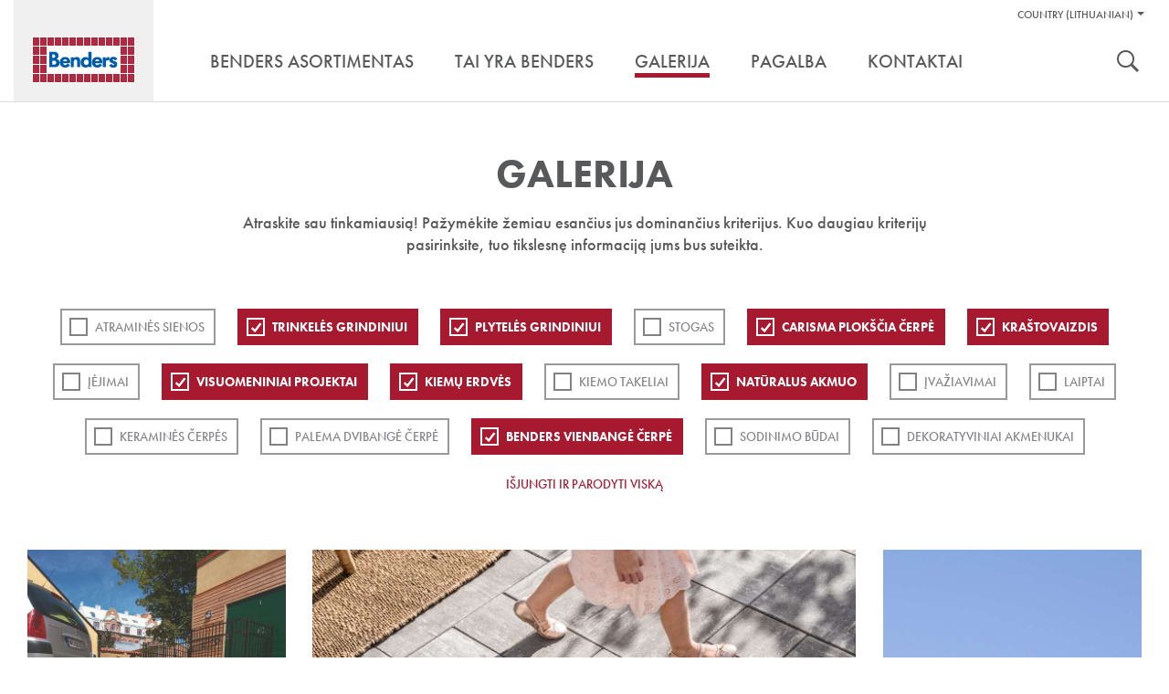

--- FILE ---
content_type: text/html; charset=utf-8
request_url: https://www.benders.se/lt-lt/galerija/?cat=13;18;15;8;14;2;12;5
body_size: 58952
content:


<!DOCTYPE html>
<html lang="lt-LT" class="no-js" data-gui-base="/gui/">
<head><title>
	Galerija — Benders
</title><meta charset="utf-8" /><meta http-equiv="x-ua-compatible" content="ie=edge" /><meta name="viewport" content="width=device-width,initial-scale=1.0" /><link rel="shortcut icon" href="/gui/i/ico/benders.ico" type="image/ico" />
    <script>
        document.documentElement.className = document.documentElement.className.replace(/(\s|^)no-js(\s|$)/, '$1js$2');
    </script>
    <link rel="stylesheet" href="/gui/css/build/main.min.css?v=7" />
	    <style type="text/css">
            .product-details .sku-details img.iconBox {
				float: right;
				width: auto;
				height: 35px;
				margin: 0 0 0 5px;
				display: inline-block;
				padding: 5px;				
                border:1px solid #ddd;
            }

            .product-details .sku-details img.iconBox:hover {
                border:1px solid #58595b;
            }
            .smallIconBox {		
                border:1px solid #fff;
            }

            .smallIconBox:hover {
                border:1px solid #58595b;
            }
            /* Product specifications two-column layout */
            .product-specifications {
                margin: 3px 0;                
                padding: 10px;
                border: 1px solid #ddd;
            }
            
            .product-specifications h2 {
                margin-bottom: 20px;
                font-size: 18px;
                color: #333;
                font-weight: bold;
                text-transform: uppercase;
            }
            
            .spec-container {
                display: flex;
                gap: 30px;						
				
            }
            
            .spec-image {
                flex: 0 0 150px;
                background: #e0e0e0;
                height: 120px;
                display: flex;
                align-items: center;
                justify-content: center;
                color: #666;
                font-size: 12px;
                text-align: center;
                border: 1px solid #ccc;
            }
            
            .spec-details {
                flex: 1;
            }
            
            .spec-grid {
                display: grid;				
                grid-template-columns: auto 1fr;
                gap: 4px 40px;
                align-items: start;
				width: 90%;
            }
            
            .spec-item {
                display: contents;
            }
            
            .spec-item::after {
                content: "";
                grid-column: 1 / -1;
                border-bottom: 1px solid #ddd;
                margin: 1px 0;
            }
            
            .spec-label {
                font-weight: bold;
                color: #666;
                font-size: 14px;
				font-family: Helvetica,Arial,sans-serif;
                padding: 2px 0 1px 0;
            }
            
            .spec-value {
                font-weight: normal;
                color: #333;
                font-size: 14px;
				font-family: Helvetica,Arial,sans-serif;
                padding: 2px 0 1px 0;
            }
            
            .spec-description {
                display: contents;
            }
            
            .spec-description::after {
                content: "";
                grid-column: 1 / -1;
                border-bottom: 1px solid #ddd;
                margin: 1px 0;
            }
            
            .spec-description .spec-label {
                font-weight: bold;
                color: #666;
                font-size: 14px;
                padding: 2px 0 1px 0;
            }
            
            .spec-description .spec-value {
                line-height: 1.6;
                font-weight: normal;
                color: #333;
                font-size: 14px;
                padding: 2px 0 1px 0;
            }
            
        /* Mobile styles for image positioning - simple approach without affecting icons */
        @media (max-width: 768px) {
            .sku-details .image-container {
                float: none !important;
                clear: both;
                margin-bottom: 15px;
                text-align: center;
                /* Move to top using negative margin - simple and clean */
                margin-top: -10px;
                position: relative;
                z-index: 2;                
                padding: 10px 0;
            }
        }
			
           /* Mobile responsive - single column layout */
            @media (max-width: 768px) {
                .product-specifications {
                    padding: 5px;
                    margin: 15px 0;                    
                    border: 1px solid #ddd;
                }
                
                .product-specifications h2 {
                    font-size: 15px;
                    margin-bottom: 15px;
                    text-transform: none;
                    color: #333;
                }
                
                .spec-container {
                    flex-direction: column;
                    gap: 0;
                }
                
                .spec-image {
                    display: none;
                }
                
                .spec-grid {
                    display: block;
                    gap: 0;
                }
                
                .spec-item {
                    display: flex;
                    padding: 10px 0;
                    border-bottom: 1px solid #ddd;
                    gap: 15px;
                    align-items: flex-start;
                }
                
                .spec-item:last-child {
                    border-bottom: none;
                }
                
                .spec-item .spec-label {
                    font-weight: bold;
                    color: #666;
                    font-size: 14px;
                    padding: 0;
                    flex: 0 0 140px;
                    text-align: left;
                    line-height: 1.3;
                }
                
                .spec-item .spec-value {
                    word-wrap: break-word;
                    word-break: break-word;
                    text-align: left;
                    flex: 1;
                    min-width: 0;
                    font-weight: normal;
                    color: #333;
                    font-size: 14px;
                    padding: 0;
                    line-height: 1.3;
                }
                
                /* CSS class-based approach for server-side detection */
                .spec-item.long-text {
                    flex-direction: column;
                    gap: 5px;
                    padding: 12px 0;
                }
                
                .spec-item.long-text .spec-label {
                    flex: none;
                    width: 100%;
                    margin-bottom: 5px;
                }
                
                .spec-item.long-text .spec-value {
                    text-align: left;
                    width: 112%;
                    flex: none;
                    margin: 0;
                    padding: 0;
                }
                
                .spec-item::after {
                    display: none;
                }
            }			

            /*image Modal*/
        .image-container {
            display: block;
            float: left;
            margin-bottom: 20px;
            max-width: 180px; /* Constrain width to prevent pushing content */
        }

        .image-item {
            display: block; /* Stack vertically instead of inline-block */
            margin-bottom: 10px; /* Add space between stacked images */            
            /*border-radius: 5px;*/
            overflow: hidden;
            cursor: pointer;
            transition: transform 0.2s ease;
            position: relative; /* For magnifier overlay */
        }

        .image-item:last-child {
            margin-bottom: 0; /* Remove margin from last image */
        }

        .image-item:hover {
            transform: scale(1.05);
        }

        .image-item img {
            display: block;
            width: 150px!important;
            height: 170px;
            object-fit: cover;
            margin-bottom: 5px!important;
        }

        /* Magnifier overlay */
        /* Custom magnifier icon overlay */
        .image-item::after {
            content: "";
            position: absolute;
            top: 8px;
            left: 8px;
            width: 20px;
            height: 20px;
            background-image: url('/gui/i/magnifier4.png');
            background-size: contain;
            background-repeat: no-repeat;
            background-position: center;
            opacity: 0.8;
            transition: opacity 0.3s ease;
            pointer-events: none;
        }

        .image-item::before {
            display: none; /* Remove the separate handle element */
        }

        .image-item:hover::after {
            opacity: 1; /* Keep same opacity on hover */
        }

        /* Modal styles */
        .modal {
            display: none;
            position: fixed;
            top: 0;
            left: 0;
            width: 100%;
            height: 100%;
            background-color: rgba(0, 0, 0, 0.9);
            z-index: 1000;
        }

        .modal-content {
            position: relative;
            width: 100%;
            height: 100%;
            display: flex;
            justify-content: center;
            align-items: center;
            overflow: hidden;
        }

        .modal img {
            max-width: 90vw;
            max-height: 90vh;
            border-radius: 5px;
            transition: transform 0.3s ease;
            cursor: zoom-in;
            transform-origin: center;
        }

        .modal img.zoomed {
            cursor: zoom-out;
        }

        .nav-arrow {
            position: absolute;
            top: 50%;
            transform: translateY(-50%);
            font-size: 3rem;
            color: white;
            cursor: pointer;
            user-select: none;
            background: rgba(0, 0, 0, 0.5);
            padding: 10px 15px;
            border-radius: 5px;
            transition: background 0.3s ease;
        }

        .nav-arrow:hover {
            background: rgba(0, 0, 0, 0.8);
        }

        .nav-arrow.prev {
            left: 20px;
        }

        .nav-arrow.next {
            right: 20px;
        }

        .close-btn {
            position: absolute;
            top: 20px;
            right: 20px;
            font-size: 2.5rem;
            color: white;
            cursor: pointer;
            user-select: none;
            background: rgba(0, 0, 0, 0.5);
            padding: 5px 12px;
            border-radius: 5px;
            transition: background 0.3s ease;
        }

        .close-btn:hover {
            background: rgba(0, 0, 0, 0.8);
        }

        .zoom-controls {
            position: absolute;
            bottom: 30px;
            left: 50%;
            transform: translateX(-50%);
            display: flex;
            gap: 10px;
            background: rgba(0, 0, 0, 0.7);
            padding: 10px;
            border-radius: 25px;
        }

        .zoom-btn {
            background: rgba(255, 255, 255, 0.2);
            border: 1px solid rgba(255, 255, 255, 0.3);
            color: white;
            padding: 8px 16px;
            border-radius: 20px;
            cursor: pointer;
            font-size: 0.9rem;
            user-select: none;
            transition: all 0.3s ease;
            min-width: 60px;
        }

        .zoom-btn:hover {
            background: rgba(255, 255, 255, 0.4);
            transform: translateY(-2px);
        }

        .zoom-info {
            position: absolute;
            top: 20px;
            left: 20px;
            color: white;
            background: rgba(0, 0, 0, 0.5);
            padding: 8px 12px;
            border-radius: 5px;
            font-size: 0.9rem;
        }

    </style>
    <!--[if lt IE 9]>
		<link rel="stylesheet" href="/gui/css/ie.css" />
		<script type="text/javascript" src="/gui/js/vendor/respond.min.js"></script>
	<![endif]-->
    <!--[if IE 9]>
		<link rel="stylesheet" href="/gui/css/ie9.css" />
	<![endif]-->
    <script src="//use.typekit.net/qcc0noq.js"></script>
    <script>try { Typekit.load(); } catch (e) { }</script>
    
    
<!-- Consent mode v2 default script -->
<script data-cookieconsent="ignore">
    window.dataLayer = window.dataLayer || [];
    function gtag() {
        dataLayer.push(arguments);
    }
    gtag('consent', 'default', {
        'ad_personalization': 'denied',
        'ad_storage': 'denied',
        'ad_user_data': 'denied',
        'analytics_storage': 'denied',
        'functionality_storage': 'denied',
        'personalization_storage': 'denied',
        'security_storage': 'granted',
        'wait_for_update': 500,
    });
    gtag("set", "ads_data_redaction", true);
    gtag("set", "url_passthrough", false);
</script>
<!-- Usercentrics script -->
<script id="usercentrics-cmp" src="https://web.cmp.usercentrics.eu/ui/loader.js" data-draft="true" data-settings-id="b0fh8r7XPLiup6" async=""></script>
<!-- Google Tag Manager -->
<script>(function(w,d,s,l,i){w[l]=w[l]||[];w[l].push({'gtm.start':
new Date().getTime(),event:'gtm.js'});var f=d.getElementsByTagName(s)[0],
j=d.createElement(s),dl=l!='dataLayer'?'&l='+l:'';j.async=true;j.src=
'https://www.googletagmanager.com/gtm.js?id='+i+dl;f.parentNode.insertBefore(j,f);
})(window,document,'script','dataLayer','GTM-WC23RQ4');</script>
<!-- End Google Tag Manager --></head>
<body class="">
    <div id="body" data-lang="LT">
        

        <div id="header" role="banner">
            <div class="container">
                <div id="skip">
                    <a href="#content-primary">Pereiti į turinį</a>
                </div>
                <div id="logo">
                    <a href="/lt-lt/" title="Eiti į titulinį puslapį ">
                        <img src="/gui/i/logo.png" alt="Benders" />
                    </a>
                </div>
                
                        <div class="nav-supp">
                            <h2 class="structural">Pagalbos nuoroda:</h2>
                            <ul>
                                
        <li class="markets" data-has-children="true">
        <a href="#">Country (Lithuanian)</a>
        <ul>
    
        <li class="two"><img src="/gui/i/flags/se.png" alt="Default (Sweden North-East)" /><ul><li><a href="https://www.benders.se/en-gb/?market=DEFAULT">English </a></li><li><a href="https://www.benders.se/?market=DEFAULT">Svenska </a></li></ul></li>
    
        <li><img src="/gui/i/flags/de.png" alt="Germany" /><a href="https://www.benders.se/de-de/?market=WDEGE">Deutsch </a></li>
    
        <li><img src="/gui/i/flags/ee.png" alt="Estonia" /><a href="https://www.benders.se/et-ee/?market=WEEGE">Eesti </a></li>
    
        <li><img src="/gui/i/flags/fi.png" alt="Finland" /><a href="https://www.benders.se/fi-fi/?market=WFIGE">Suomi </a></li>
    
        <li><img src="/gui/i/flags/lt.png" alt="Lithuanian" /><a href="https://www.benders.se/lt-lt/galerija/?market=WLIGE">Lietuvių </a></li>
    
        <li><img src="/gui/i/flags/no.png" alt="Norway Kongsvinger" /><a href="https://www.benders.se/nb-no/?market=WNOKV">Norsk, bokmål </a></li>
    

        
            <li>
                
                    <img src="/gui/i/flags/lv.png" alt="Latvijas" />
                
                <a href="/lv-lv/" target="_self">Latvijas</a>
            </li>
        
            <li>
                
                    <img src="/gui/i/flags/cs.png" alt="Čeština" />
                
                <a href="http://www.ldevelop.cz/" target="_blank">Čeština</a>
            </li>
        
            <li>
                
                    <img src="/gui/i/flags/da.png" alt="Dansk" />
                
                <a href="http://www.bmc-danmark.com/" target="_blank">Dansk</a>
            </li>
        
            <li>
                
                    <img src="/gui/i/flags/gr.png" alt="ελληνικά" />
                
                <a href="http://www.tziotzios.gr/" target="_blank">ελληνικά</a>
            </li>
        
            <li>
                
                    <img src="/gui/i/flags/pl.png" alt="Polski" />
                
                <a href="http://bauart.pl/benders-polska" target="_blank">Polski</a>
            </li>
        
            <li>
                
                    <img src="/gui/i/flags/nl.png" alt="Nederland" />
                
                <a href="https://www.atlanticadvies.nl/dak/" target="_blank">Nederland</a>
            </li>
        
            <li>
                
                    <img src="/gui/i/flags/be.png" alt="België" />
                
                <a href="http://betondakpannen.be/" target="_blank">België</a>
            </li>
        

        </ul>
        </li>
    
                                

                                
                            </ul>

                            

                            
                            <h2 class="structural">Įrankiai</h2>
                            <ul class="tools">
                                
                                    <li><a class="search" href="/lt-lt/sok/">Ieškoti</a></li>
                                
                                
                            </ul>
                        </div>
                    
                <div class="nav-main cf" role="navigation">
                    
		<ul>
	
			<li data-has-children="true"><a href="/lt-lt/benders-asortimentas/"><span>Benders asortimentas</span></a>
				
						<ul>
					
						<li>
							<a href="/lt-lt/benders-asortimentas/stogo-cerpes/">
								<img src="/filtered/2408/rszww340h300-60/meny-sortiment-tak170x150-57556447-rszww340h300-60.jpg" height="150" width="170" alt="Ett vitt hus med Benders takpannor på." />
								<div>
                                <strong>STOGO ČERPĖS </strong>
								<span>Betoninės ir keraminės  čerpės patraukliems ir funkciniams stogams</span>
								</div>
							</a>
						</li>
					
						<li>
							<a href="/lt-lt/benders-asortimentas/landsaftas/">
								<img src="/filtered/2407/rszww340h300-60/meny-sortiment-mark170x150-1103800415-rszww340h300-60.jpg" height="150" width="170" alt="Trädgård med murar, trappa, trädgårdsgång och dekormaterial." />
								<div>
                                <strong>APLINKOS ĮRENGIMAS</strong>
								<span>Plačiausias rinkoje siūlomas laukui skirtų produktų asortimentas</span>
								</div>
							</a>
						</li>
					
						<li>
							<a href="/lt-lt/benders-asortimentas/granitas-skalunas/">
								<img src="/filtered/2406/rszww340h300-60/meny-sortiment-natursten170x150-1668843359-rszww340h300-60.jpg" height="150" width="170" alt="Rubbelmur i Bohusgranit." />
								<div>
                                <strong>Granitas, Skalūnas</strong>
								<span>Išskirtiniai, natūralūs ir grubiu paviršiumi pasižymintys granito ir skalūno produktai</span>
								</div>
							</a>
						</li>
					
						<li>
							<a href="/lt-lt/benders-asortimentas/infrastruktura/">
								<img src="/filtered/2411/rszww340h300-60/meny-sortiment-infrastruktur170x150--2017998497-rszww340h300-60.jpg" height="150" width="170" alt="Bender Spikma Mittstöd avgränsar trafikmiljö." />
								<div>
                                <strong>Infrastruktūra</strong>
								<span>Produktai keliams, geležinkeliams ir kitiems infrastruktūros projektams</span>
								</div>
							</a>
						</li>
					
						<li>
							<a href="/lt-lt/benders-asortimentas/plokstuminiai-pamatai/">
								<img src="/filtered/2409/rszww340h300-60/meny-sortiment-grund170x150--341119777-rszww340h300-60.jpg" height="150" width="170" alt="Ett hörn på Bender Sockelelement vid husbyggnation." />
								<div>
                                <strong>Plokštuminiai pamatai</strong>
								<span>Benders pirmauja pamatų rinkoje, nes siūlomas pilnas pamatų paketas su baziniais elementais, "Alba“ sijomis", polistirolu ir surenkamų pamatų sistema</span>
								</div>
							</a>
						</li>
					
						<li>
							<a href="/lt-lt/benders-asortimentas/olfry/">
								<img src="/filtered/6113/rszww340h300-60/lt-menu-olfry-170x150-635333087-rszww340h300-60.jpg" height="150" width="170" />
								<div>
                                <strong>Olfry</strong>
								<span>Klinkerinės ir apdailinės plytos ir trinkelės - tai laiko patikrinta kokybė</span>
								</div>
							</a>
						</li>
					
						</ul>
					
			</li>
	
			<li><a href="/lt-lt/tai-yra-benders/"><span>Tai yra Benders</span></a>
				
			</li>
	
			<li data-selected="true"><a href="/lt-lt/galerija/"><span>Galerija</span></a>
				
			</li>
	
			<li><a href="/lt-lt/pagalba/dokumentai/"><span>Pagalba</span></a>
				
			</li>
	
			<li><a href="/lt-lt/kontaktai/"><span>Kontaktai</span></a>
				
			</li>
	
		</ul>
	
                </div>
            </div>
        </div>

        
            <form role="search" method="get" action="/lt-lt/sok/" id="search">
                <div class="container">
                    <label for="searchtext" class="structural"></label>
                    <input type="search" id="searchtext" name="q" placeholder="Įvesti ieškomą žodį" />
                    <button type="submit">
                        <img src="/gui/i/icon-search.png" width="24" height="24" alt="Ieškoti" />
                    </button>
                </div>
            </form>
        

        <div id="main" class="">
            
            
    <div class="section gallery" id="content-primary">
        <div class="section-intro">
            <h1>Galerija</h1>
            <div>
	<p>Atraskite sau tinkamiausią! Pažymėkite žemiau esančius jus dominančius kriterijus. Kuo daugiau kriterijų pasirinksite, tuo tikslesnę informaciją jums bus suteikta.</p>
</div>
        </div>
        <div class="container">
            <div class="filter">
                
                        <ul>
                    
                        <li>
                            <a href="/lt-lt/galerija/?cat=13;18;15;8;14;2;12;5;17">ATRAMINĖS SIENOS</a>
                        </li>
                    
                        <li>
                            <a href="/lt-lt/galerija/?cat=13;18;15;8;2;12;5" class="sel">Trinkelės grindiniui</a>
                        </li>
                    
                        <li>
                            <a href="/lt-lt/galerija/?cat=13;15;8;14;2;12;5" class="sel">PLYTELĖS GRINDINIUI</a>
                        </li>
                    
                        <li>
                            <a href="/lt-lt/galerija/?cat=13;18;15;8;14;2;12;5;3">Stogas</a>
                        </li>
                    
                        <li>
                            <a href="/lt-lt/galerija/?cat=18;15;8;14;2;12;5" class="sel">Carisma plokščia čerpė</a>
                        </li>
                    
                        <li>
                            <a href="/lt-lt/galerija/?cat=13;18;15;8;14;12;5" class="sel">Kraštovaizdis</a>
                        </li>
                    
                        <li>
                            <a href="/lt-lt/galerija/?cat=13;18;15;8;14;2;12;5;11">Įėjimai</a>
                        </li>
                    
                        <li>
                            <a href="/lt-lt/galerija/?cat=13;18;15;14;2;12;5" class="sel">Visuomeniniai projektai</a>
                        </li>
                    
                        <li>
                            <a href="/lt-lt/galerija/?cat=13;18;8;14;2;12;5" class="sel">Kiemų erdvės</a>
                        </li>
                    
                        <li>
                            <a href="/lt-lt/galerija/?cat=13;18;15;8;14;2;12;5;9">Kiemo takeliai</a>
                        </li>
                    
                        <li>
                            <a href="/lt-lt/galerija/?cat=13;18;15;8;14;2;12" class="sel">Natūralus akmuo</a>
                        </li>
                    
                        <li>
                            <a href="/lt-lt/galerija/?cat=13;18;15;8;14;2;12;5;10">Įvažiavimai</a>
                        </li>
                    
                        <li>
                            <a href="/lt-lt/galerija/?cat=13;18;15;8;14;2;12;5;19">Laiptai</a>
                        </li>
                    
                        <li>
                            <a href="/lt-lt/galerija/?cat=13;18;15;8;14;2;12;5;22">Keraminės čerpės</a>
                        </li>
                    
                        <li>
                            <a href="/lt-lt/galerija/?cat=13;18;15;8;14;2;12;5;21">Palema dvibangė čerpė</a>
                        </li>
                    
                        <li>
                            <a href="/lt-lt/galerija/?cat=13;18;15;8;14;2;5" class="sel">Benders Vienbangė čerpė</a>
                        </li>
                    
                        <li>
                            <a href="/lt-lt/galerija/?cat=13;18;15;8;14;2;12;5;16">Sodinimo būdai</a>
                        </li>
                    
                        <li>
                            <a href="/lt-lt/galerija/?cat=13;18;15;8;14;2;12;5;20">Dekoratyviniai akmenukai</a>
                        </li>
                    
                        </ul>
                    
                <a class="revert" href="/lt-lt/galerija/">Išjungti ir parodyti viską</a>
            </div>
            
            <div class="row tile-row"><div class="col col-3">
	

<div class="m m-tile prod-tile m-1x1">
	<div class="m-w c2">
		
			<div class="m-i">
				<img src="/filtered/15379/rszww580h696-60/siena-grasarmering-263x88x70-mm--760784054-rszww580h696-60.jpg" height="348" width="290" data-id="15379" loading="lazy" />
			</div>
		
		<div class="m-c">
			<a class="m-b view-detail" href="/lt-lt/galerija/lt-siena-grasarmering/?epieditmode=true#detail">
				
				<p>Gräsarmeringssten</p>
			</a>
		</div>
	</div>
</div>
</div><div class="col-3 grid-size"></div><div class="col col-6">
	

<div class="m m-tile prod-tile m-2x1">
	<div class="m-w c2">
		
			<div class="m-i">
				<img src="/filtered/15375/rszww1220h696-60/city-stormix-gra-vit-svart---1188078262-rszww1220h696-60.jpg" height="348" width="610" data-id="15375" loading="lazy" />
			</div>
		
		<div class="m-c">
			<a class="m-b view-detail" href="/lt-lt/galerija/lt-city-stormix-gra-vit-och-svart/?epieditmode=true#detail">
				
				<p>City Stormix pilka, balta, juoda</p>
			</a>
		</div>
	</div>
</div>
</div><div class="col-3 grid-size"></div><div class="col col-3">
	

<div class="m m-tile prod-tile m-1x2">
	<div class="m-w c1">
		
			<div class="m-i">
				<img src="/filtered/15382/rszww580h1452-60/29078-carisma-granit-tyskland-web-569749835-rszww580h1452-60.jpg" height="726" width="290" data-id="15382" loading="lazy" />
			</div>
		
		<div class="m-c">
			<a class="m-b view-detail" href="/lt-lt/galerija/lt-carisma-benderit-granit-tyskt-hus/?epieditmode=true#detail">
				
				<p>Carisma granito</p>
			</a>
		</div>
	</div>
</div>
</div><div class="col-3 grid-size"></div><div class="col col-6">
	

<div class="m m-tile prod-tile m-2x1">
	<div class="m-w c1">
		
			<div class="m-i">
				<img src="/filtered/15381/rszww1220h696-60/carisma-juoda--27543094-rszww1220h696-60.jpg" height="348" width="610" data-id="15381" loading="lazy" />
			</div>
		
		<div class="m-c">
			<a class="m-b view-detail" href="/lt-lt/galerija/lt-carisma-benderit-granit-takkupa/?epieditmode=true#detail">
				
				<p>Carisma juoda</p>
			</a>
		</div>
	</div>
</div>
</div><div class="col-3 grid-size"></div><div class="col col-3">
	

<div class="m m-tile prod-tile m-1x1">
	<div class="m-w c2">
		
			<div class="m-i">
				<img src="/filtered/15376/rszww580h696-60/city-stormix-pilka-balta-juoda--1268074934-rszww580h696-60.jpg" height="348" width="290" data-id="15376" loading="lazy" />
			</div>
		
		<div class="m-c">
			<a class="m-b view-detail" href="/lt-lt/galerija/lt-city-stormix-gra-vit-och-svart-entre/?epieditmode=true#detail">
				
				<p>City Stormix pilka, balta, juoda</p>
			</a>
		</div>
	</div>
</div>
</div><div class="col-3 grid-size"></div><div class="col col-6">
	

<div class="m m-tile prod-tile m-2x1">
	<div class="m-w c1">
		
			<div class="m-i">
				<img src="/filtered/15383/rszww1220h696-60/31093-carisma-obehandlad-grafit-web-569749835-rszww1220h696-60.jpg" height="348" width="610" data-id="15383" loading="lazy" />
			</div>
		
		<div class="m-c">
			<a class="m-b view-detail" href="/lt-lt/galerija/lt-carisma-obehandlad-grafit/?epieditmode=true#detail">
				
				<p>Carisma grafitas</p>
			</a>
		</div>
	</div>
</div>
</div><div class="col-3 grid-size"></div><div class="col col-6">
	

<div class="m m-tile prod-tile m-2x1">
	<div class="m-w c1">
		
			<div class="m-i">
				<img src="/filtered/15384/rszww1220h696-60/2002616-bender-carisma-platt-benderit-granit-web-569749835-rszww1220h696-60.jpg" height="348" width="610" data-id="15384" loading="lazy" />
			</div>
		
		<div class="m-c">
			<a class="m-b view-detail" href="/lt-lt/galerija/lt-carisma-benderit-granit/?epieditmode=true#detail">
				
				<p>Carisma granito</p>
			</a>
		</div>
	</div>
</div>
</div><div class="col-3 grid-size"></div><div class="col col-3">
	

<div class="m m-tile prod-tile m-1x1">
	<div class="m-w c2">
		
			<div class="m-i">
				<img src="/filtered/15377/rszww580h696-60/city-stormix-pilka-balta-rusva-2--810284214-rszww580h696-60.JPG" height="348" width="290" data-id="15377" loading="lazy" />
			</div>
		
		<div class="m-c">
			<a class="m-b view-detail" href="/lt-lt/galerija/lt-city-stormix-gra-vit-och-brun/?epieditmode=true#detail">
				
				<p>City Stormix pilka, balta, rusva</p>
			</a>
		</div>
	</div>
</div>
</div><div class="col-3 grid-size"></div><div class="col col-6">
	

<div class="m m-tile prod-tile m-2x1">
	<div class="m-w c1">
		
			<div class="m-i">
				<img src="/filtered/15380/rszww1220h696-60/carisma-brilliant---27543094-rszww1220h696-60.jpg" height="348" width="610" data-id="15380" loading="lazy" />
			</div>
		
		<div class="m-c">
			<a class="m-b view-detail" href="/lt-lt/galerija/lt-carisma-brilliant/?epieditmode=true#detail">
				
				<p>Carisma Brilliant</p>
			</a>
		</div>
	</div>
</div>
</div><div class="col-3 grid-size"></div><div class="col col-3">
	

<div class="m m-tile prod-tile m-1x1">
	<div class="m-w c2">
		
			<div class="m-i">
				<img src="/filtered/15378/rszww580h696-60/city-stormix-rot--648672566-rszww580h696-60.jpg" height="348" width="290" data-id="15378" loading="lazy" />
			</div>
		
		<div class="m-c">
			<a class="m-b view-detail" href="/lt-lt/galerija/lt-city-stormix-gra-vit-och-brun-offentlig-miljo/?epieditmode=true#detail">
				
				<p>City Stormix pilka,balta,rusva</p>
			</a>
		</div>
	</div>
</div>
</div><div class="col-3 grid-size"></div></div>
            
				    <a class="button load-list" href="/lt-lt/galerija/?cat=13%3B18%3B15%3B8%3B14%3B2%3B12%3B5&amp;page=2">Rodyti daugiau</a>
		        
        </div>
    </div>

        </div>

        
            <div class="section divide">
                <div class="inspiration-row">
                    <div class="container"><div class="col col-3">
	

<div class="m m-tile m-16x10">
	<div class="m-w">
		<div class="m-i">
			<img src="/filtered/4812/rszww580h326-60/tips-benders-historia280x163-198228414-rszww580h326-60.jpg" height="163" width="290" data-id="4812" loading="lazy" />
		</div>
		<div class="m-c">
			<a class="m-b" href="/lt-lt/tai-yra-benders/">
				<h3>Mūsų istorija</h3>
			</a>
		</div>
	</div>
</div>
</div><div class="col col-3">
	

<div class="m m-tile m-16x10">
	<div class="m-w">
		<div class="m-i">
			<img src="/filtered/26474/rszww580h326-60/tips-inspiration-2022-280x163--1684834074-rszww580h326-60.jpg" height="163" width="290" data-id="26474" loading="lazy" alt="Trädgårdsmiljö med plattor, kantsten och blommor framför ett hus." />
		</div>
		<div class="m-c">
			<a class="m-b" href="/lt-lt/galerija/">
				<h3>Pasisemkite įkvėpimo</h3>
			</a>
		</div>
	</div>
</div>
</div><div class="col col-3">
	

<div class="m m-tile m-16x10">
	<div class="m-w">
		<div class="m-i">
			<img src="/filtered/2311/rszww580h326-60/tips-behover-du-hjalp280x163-2089847526-rszww580h326-60.jpg" height="163" width="290" data-id="2311" loading="lazy" alt="Två personer kollar på en karta och funderar på vilken väg de ska gå." />
		</div>
		<div class="m-c">
			<a class="m-b" href="/lt-lt/pagalba/kontaktai/">
				<h3>Pagalba</h3>
			</a>
		</div>
	</div>
</div>
</div><div class="col col-3">
	

<div class="m m-tile m-16x10">
	<div class="m-w">
		<div class="m-i">
			<img src="/filtered/2315/rszww580h326-60/tips-dokument280x163--1634334618-rszww580h326-60.jpg" height="163" width="290" data-id="2315" loading="lazy" alt="Benders broschyrer och dokument ligger i en hög." />
		</div>
		<div class="m-c">
			<a class="m-b" href="/lt-lt/pagalba/katalogai/">
				<h3>Dokumentai</h3>
			</a>
		</div>
	</div>
</div>
</div></div>
                </div>
            </div>
        

        <div id="footer" role="contentinfo">
            <div class="container">
	

<div id="go-to-top"><a href="#">Viršus</a></div>
<div class="row">
	<div class="col col-2">
		<h2>
			<span>Gaminiai</span>
		</h2>
		<ul><li><a href="/lt-lt/benders-asortimentas/stogo-cerpes/">Stogo Čerpės</a></li><li><a href="/lt-lt/benders-asortimentas/landsaftas/">Landšaftas</a></li><li><a href="/lt-lt/benders-asortimentas/granitas-skalunas/">Natūralus akmuo</a></li><li><a href="/lt-lt/benders-asortimentas/infrastruktura/">Infrastruktūra</a></li><li><a href="/lt-lt/benders-asortimentas/olfry/">Olfry</a></li></ul>
		
	</div>
	<div class="col col-2">
		<h2>
			<span>Benders</span>
		</h2>
		<ul><li><a href="/lt-lt/tai-yra-benders/naujienos/">Naujienos</a></li><li><a href="/lt-lt/tai-yra-benders/straipsniu-archyvas/">Straipsnių archyvas</a></li><li><a href="https://issuu.com/benders/docs/en-foretagspresentation2022-06-lu?fr=sMjM0NzQyMjA5MDc">įmonės prisistatyme</a></li></ul>
		
	</div>
	<div class="col col-2">
		<h2>
			<span>Pagalba</span>
		</h2>
		<ul><li><a href="/lt-lt/pagalba/kontaktai/">Kontaktai</a></li><li><a href="/lt-lt/pagalba/katalogai/">Dokumentai</a></li></ul>
		
	</div>
	<div class="col col-4">
		<div class="contact">
		<h2>Kontaktai</h2>
<p><span>Tel.: +370 64673731, +370 61124474</span></p>
<p><span><span>El.paštas:&nbsp;<a href="mailto:info@benders.lt">info@benders.lt</a></span></span></p>
	</div>
		<address><p><strong>UAB Benders Lietuva</strong><span>Pamiškės g.13 Švepeliai&nbsp;<span>Klaipėdos raj. LT-95102&nbsp;</span></span></p></address>
	</div>
	
</div>
</div>
            <div class="footer-info">
                <div class="container">
                    <div>
	<p>© 2015 UAB Benders Lietuva <a href="/lt-lt/naudojimo-terminai-ir-salygos/">Taisyklės ir naudojimo sąlygos</a> <a href="/lt-lt/privacy-policy/">Privacy Policy</a> <a href="/lt-lt/puslapio-zemelapis/">Puslapio žemelapis</a></p>
<p>Užsakymai yra vykdomi atsiželgiant į spalvų skirtumus tarp paveikslėlių ir tarp paveikslėlių bei produktų. Kompiuterių ekranai spalvas rodo skirtingai ir dėl šios priežasties, tai ką Jus matote ekrane, gali būti klaidinga. Norėdami pamatyti tikrą produkto spalvą, visada apsilankykite produkto platintojo prekybos vietoje.</p>
</div>

                    
                            <ul class="social-links">
                        
                            </ul>
                        

                    
                </div>
            </div>
        </div>
    </div>

    <!-- Modal -->
    <div class="modal" id="imageModal">
        <div class="modal-content">
            <div class="close-btn" id="closeBtn">&times;</div>
            <div class="zoom-info" id="zoomInfo">100%</div>
            <div class="nav-arrow prev" id="prevBtn">&#10094;</div>
            <img id="modalImage" src="" alt="Large View" />
            <div class="nav-arrow next" id="nextBtn">&#10095;</div>
            <div class="zoom-controls">
                <button class="zoom-btn" id="zoomOutBtn">Nutolinti</button>
                <button class="zoom-btn" id="resetZoomBtn">Atstatyti</button>
                <button class="zoom-btn" id="zoomInBtn">Priartinti</button>
            </div>
        </div>
    </div>



    <script>
        // Vanilla JavaScript Image Viewer with Zoom
        (function() {
            'use strict';
            
            // Get DOM elements
            const modal = document.getElementById('imageModal');
            const modalImage = document.getElementById('modalImage');
            const closeBtn = document.getElementById('closeBtn');
            const prevBtn = document.getElementById('prevBtn');
            const nextBtn = document.getElementById('nextBtn');
            const zoomInBtn = document.getElementById('zoomInBtn');
            const zoomOutBtn = document.getElementById('zoomOutBtn');
            const resetZoomBtn = document.getElementById('resetZoomBtn');
            const zoomInfo = document.getElementById('zoomInfo');
            
            // State variables
            let currentImageIndex = 0;
            let images = [];
            let currentContainerImages = []; // Images from the current container only
            let currentZoom = 1;
            
            // Initialize the viewer
            function init() {
                scanForImages();
                setupMutationObserver();
                addEventListeners();
            }
            
            // Configuration - Dynamic container detection
            // This will automatically find ALL containers that have .image-item elements
            const DYNAMIC_DETECTION = true; // Set to true for automatic detection of multiple containers
            const FALLBACK_CONTAINER_SELECTOR = '#imageContainer'; // Used only if no containers are found
            
            function scanForImages() {
                let containers = [];
                let allImageElements = [];
                
                // First, try to find .image-container elements (new structure)
                const imageContainers = document.querySelectorAll('.image-container');
                if (imageContainers.length > 0) {
                    containers = Array.from(imageContainers);
                    containers.forEach((container) => {
                        const imageElements = container.querySelectorAll('.image-item img');
                        allImageElements.push(...imageElements);
                    });
                } else {
                    // Fallback: Look for the existing Benders structure
                    // Find .m-i containers (model image containers in your HTML)
                    const modelContainers = document.querySelectorAll('.m-i');
                    if (modelContainers.length > 0) {
                        containers = Array.from(modelContainers);
                        containers.forEach((container) => {
                            const imageElements = container.querySelectorAll('img[data-src]');
                            allImageElements.push(...imageElements);
                        });
                    }
                    
                    // Also check for direct images with data-src
                    if (allImageElements.length === 0) {
                        const directImages = document.querySelectorAll('img[data-src]');
                        allImageElements = Array.from(directImages);
                        // Create virtual containers for direct images
                        containers = allImageElements.map(img => img.closest('.m') || img.parentElement);
                    }
                }
                
                // Build images array from DOM
                images = Array.from(allImageElements).map((img, index) => ({
                    element: img,
                    src: img.getAttribute('data-src') || img.src,
                    id: img.getAttribute('data-id') || `img_${index}`,
                    index: index,
                    container: img.closest('.image-container') || img.closest('.m') || img.parentElement
                }));
                
                // Add click handlers using event delegation on document body
                // Remove any existing global listener
                if (window._imageViewerGlobalHandler) {
                    document.removeEventListener('click', window._imageViewerGlobalHandler);
                }
                
                // Create new global event handler
                const globalClickHandler = (e) => {
                    let img = null;
                    
                    // Check if the clicked element is an image inside .image-item (for Benders structure)
                    if (e.target.tagName === 'IMG' && e.target.closest('.image-item')) {
                        img = e.target;
                    }
                    // Also check for images with data-src (fallback structure)
                    else if (e.target.tagName === 'IMG' && e.target.hasAttribute('data-src')) {
                        img = e.target;
                    }
                    
                    if (img) {
                        const imageIndex = images.findIndex(imageData => imageData.element === img);
                        if (imageIndex !== -1) {
                            e.preventDefault();
                            openModal(imageIndex);
                        }
                    }
                };
                
                document.addEventListener('click', globalClickHandler);
                window._imageViewerGlobalHandler = globalClickHandler;
                
                // Store containers for the mutation observer
                window.imageViewerContainers = containers;
                
                //console.log(`Found ${images.length} images in ${containers.length} containers`);
            }
            
            function setupMutationObserver() {
                // Watch for changes in the entire document to catch dynamically added content
                const observer = new MutationObserver((mutations) => {
                    let shouldRescan = false;
                    
                    mutations.forEach((mutation) => {
                        // Check if new nodes were added
                        if (mutation.type === 'childList' && mutation.addedNodes.length > 0) {
                            // Check if any added nodes contain images in .image-item or images with data-src
                            mutation.addedNodes.forEach((node) => {
                                if (node.nodeType === Node.ELEMENT_NODE) {
                                    if (node.tagName === 'IMG' && (node.closest('.image-item') || node.hasAttribute('data-src'))) {
                                        shouldRescan = true;
                                    } else if (node.querySelector && (node.querySelector('.image-item img') || node.querySelector('img[data-src]'))) {
                                        shouldRescan = true;
                                    }
                                }
                            });
                        }
                        
                        // Check for style/class changes that might affect visibility
                        if (mutation.type === 'attributes' && 
                            (mutation.attributeName === 'style' || mutation.attributeName === 'class')) {
                            const target = mutation.target;
                            if (target.querySelector && target.querySelector('img[data-src]')) {
                                shouldRescan = true;
                            }
                        }
                    });
                    
                    if (shouldRescan) {
                        setTimeout(() => {
                            //console.log('Rescanning for images due to DOM changes...');
                            scanForImages();
                        }, 100);
                    }
                });
                
                // Start observing the entire document body for dynamic content changes
                observer.observe(document.body, {
                    childList: true,
                    subtree: true,
                    attributes: true,
                    attributeFilter: ['style', 'class']
                });
            }
            
            function addEventListeners() {
                // Close modal
                closeBtn.addEventListener('click', closeModal);
                
                // Navigation
                prevBtn.addEventListener('click', showPrevious);
                nextBtn.addEventListener('click', showNext);
                
                // Zoom controls
                zoomInBtn.addEventListener('click', zoomIn);
                zoomOutBtn.addEventListener('click', zoomOut);
                resetZoomBtn.addEventListener('click', resetZoom);
                
                // Modal background click
                modal.addEventListener('click', (e) => {
                    if (e.target === modal) closeModal();
                });
                
                // Keyboard navigation
                document.addEventListener('keydown', handleKeyboard);
                
                // Double click to zoom
                modalImage.addEventListener('dblclick', (e) => {
                    e.preventDefault();
                    if (currentZoom > 1) {
                        resetZoom();
                    } else {
                        zoomIn();
                    }
                });

                // Single click to zoom
                modalImage.addEventListener('click', (e) => {
                    e.preventDefault();
                    e.stopPropagation(); // Prevent modal from closing
                    if (currentZoom >= 5) {
                        // At max zoom, zoom out
                        zoomOut();
                    } else {
                        // Not at max zoom, zoom in
                        zoomIn();
                    }
                });

                // Mouse wheel zoom
                modalImage.addEventListener('wheel', (e) => {
                    e.preventDefault();
                    if (e.deltaY < 0) {
                        zoomIn();
                    } else {
                        zoomOut();
                    }
                });
                
                // Touch events for mobile
                let touchStartX = 0;
                let touchStartY = 0;
                
                modalImage.addEventListener('touchstart', (e) => {
                    touchStartX = e.touches[0].clientX;
                    touchStartY = e.touches[0].clientY;
                });
                
                modalImage.addEventListener('touchend', (e) => {
                    const touchEndX = e.changedTouches[0].clientX;
                    const touchEndY = e.changedTouches[0].clientY;
                    const diffX = touchStartX - touchEndX;
                    const diffY = touchStartY - touchEndY;
                    
                    // Swipe detection
                    if (Math.abs(diffX) > Math.abs(diffY) && Math.abs(diffX) > 50) {
                        if (diffX > 0) {
                            showNext();
                        } else {
                            showPrevious();
                        }
                    }
                });
            }
            
            function openModal(index) {
                currentImageIndex = index;
                
                // Get the container of the clicked image
                const clickedImage = images[index];
                const currentContainer = clickedImage.container;
                
                // Filter images to only those from the same container
                currentContainerImages = images.filter(img => img.container === currentContainer);
                
                // Find the index within the current container's images
                const containerIndex = currentContainerImages.findIndex(img => img.element === clickedImage.element);
                currentImageIndex = containerIndex;
                
                resetZoom();
                modalImage.src = currentContainerImages[currentImageIndex].src;
                
                // Show/hide navigation arrows based on number of images
                updateNavigationVisibility();
                
                modal.style.display = 'block';
                document.body.style.overflow = 'hidden';
            }
            
            function updateNavigationVisibility() {
                if (currentContainerImages.length <= 1) {
                    // Hide arrows if only one image or no images
                    prevBtn.classList.add('hidden');
                    nextBtn.classList.add('hidden');
                } else {
                    // Show arrows if multiple images
                    prevBtn.classList.remove('hidden');
                    nextBtn.classList.remove('hidden');
                }
            }
            
            function closeModal() {
                modal.style.display = 'none';
                document.body.style.overflow = '';
                resetZoom();
            }
            
            function showPrevious() {
                currentImageIndex = (currentImageIndex - 1 + currentContainerImages.length) % currentContainerImages.length;
                modalImage.src = currentContainerImages[currentImageIndex].src;
                resetZoom();
                updateNavigationVisibility();
            }
            
            function showNext() {
                currentImageIndex = (currentImageIndex + 1) % currentContainerImages.length;
                modalImage.src = currentContainerImages[currentImageIndex].src;
                resetZoom();
                updateNavigationVisibility();
            }
            
            function updateZoom() {
                const transform = `scale(${currentZoom})`;
                modalImage.style.transform = transform;
                zoomInfo.textContent = Math.round(currentZoom * 100) + '%';
                
                // Update cursor based on zoom level and behavior
                if (currentZoom >= 5) {
                    // At max zoom, show zoom-out cursor since next click will zoom out
                    modalImage.classList.add('zoomed');
                } else {
                    // Not at max zoom, show zoom-in cursor since next click will zoom in
                    modalImage.classList.remove('zoomed');
                }
            }
            
            function zoomIn() {
                currentZoom = Math.min(currentZoom * 1.25, 5);
                updateZoom();
            }
            
            function zoomOut() {
                currentZoom = Math.max(currentZoom / 1.25, 0.25);
                updateZoom();
            }
            
            function resetZoom() {
                currentZoom = 1;
                updateZoom();
            }
            
            function handleKeyboard(e) {
                if (modal.style.display !== 'block') return;
                
                switch(e.key) {
                    case 'Escape':
                        closeModal();
                        break;
                    case 'ArrowLeft':
                        showPrevious();
                        break;
                    case 'ArrowRight':
                        showNext();
                        break;
                    case '+':
                    case '=':
                        zoomIn();
                        break;
                    case '-':
                        zoomOut();
                        break;
                    case '0':
                        resetZoom();
                        break;
                }
            }
            
            // Public function to manually rescan for images (useful for dynamic content)
            window.rescanImages = function() {
                scanForImages();
            };
            
            // Function to handle ASP.NET AJAX postbacks
            window.handleAspNetAjaxUpdate = function() {
                //console.log('ASP.NET AJAX postback detected, rescanning images...');
                // Delay the rescan to ensure DOM is fully updated
                setTimeout(() => {
                    scanForImages();
                }, 250);
            };
            
            // Hook into ASP.NET AJAX if available
            if (typeof Sys !== 'undefined' && Sys.WebForms && Sys.WebForms.PageRequestManager) {
                const prm = Sys.WebForms.PageRequestManager.getInstance();
                prm.add_endRequest(function() {
                    window.handleAspNetAjaxUpdate();
                });
                //console.log('Hooked into ASP.NET AJAX PageRequestManager');
            }
            
            // Also hook into jQuery AJAX if available (for custom AJAX calls)
            if (typeof $ !== 'undefined') {
                $(document).ajaxComplete(function() {
                    //console.log('jQuery AJAX complete, rescanning images...');
                    setTimeout(() => scanForImages(), 250);
                });
            }
            
            // Hook into the showDiv function used by your ASP.NET page
            if (typeof showDiv === 'function') {
                const originalShowDiv = window.showDiv;
                window.showDiv = function(id) {
                    const result = originalShowDiv.apply(this, arguments);
                    setTimeout(() => {
                        //console.log('showDiv called, rescanning images...');
                        scanForImages();
                    }, 100);
                    return result;
                };
            }
            
            // Also hook into sku-toggle clicks that show/hide image containers
            document.addEventListener('click', function(e) {
                if (e.target.classList && e.target.classList.contains('sku-toggle')) {
                    setTimeout(() => {
                        //console.log('sku-toggle clicked, rescanning images...');
                        scanForImages();
                    }, 100);
                }
            });
            
            // Initialize when DOM is ready - more robust approach
            function initializeViewer() {
                // Look for either .image-container elements or images with data-src attributes
                const testContainers = document.querySelectorAll('.image-container');
                const testImages = document.querySelectorAll('img[data-src]');
                if (testContainers.length === 0 && testImages.length === 0) {
                    // If we still can't find images, try again in a bit
                    setTimeout(initializeViewer, 50);
                    return;
                }
                console.log('Initializing image viewer...');
                init();
            }
            
            // Try multiple initialization approaches
            if (document.readyState === 'loading') {
                document.addEventListener('DOMContentLoaded', initializeViewer);
            } else {
                initializeViewer();
            }
            
            // Also try after window load as a backup
            window.addEventListener('load', function() {
                setTimeout(initializeViewer, 100);
            });
        })();
    </script>
    
    <script>
        var netrTranslatedStrings = {
            general: {
                close: 'Uždaryti',
                error: 'Ops! Kažkas ne taip!',
                more: 'Daugiau...'
            },
            product: {
                infolabel: 'Prekės informacija',
                selectmsg: 'Norėdami gauti detalią prekės informaciją, pasirinkite aukščiau čerpės tipą.'
            },
            article: {
                printThisPage: 'Spausdinti'
            },
            findstore: {
                findingNearby: 'Finding stores near you'
            }
        };
    </script>
    <script src="//maps.google.com/maps/api/js?libraries=places&amp;language=lt-LT&amp;key=AIzaSyCl9BUPCXWudVABP_nLqihBXv3jZ-IUQiQ"></script>
    <!--<script async defer src="https://maps.googleapis.com/maps/api/js?key=AIzaSyCl9BUPCXWudVABP_nLqihBXv3jZ-IUQiQ&callback=initMap" type="text/javascript"></script>-->

    
    <script src="/gui/js/build/main.min.js"></script>
    
</body>
</html>
